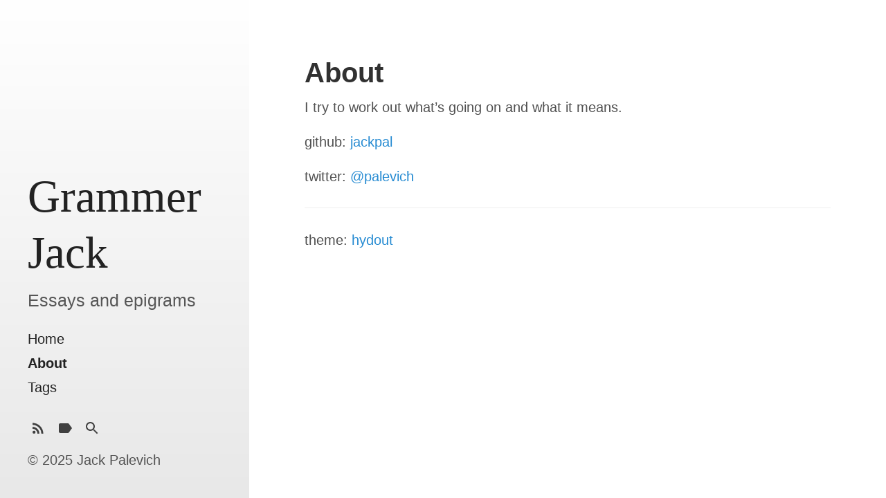

--- FILE ---
content_type: text/html; charset=utf-8
request_url: https://jackpal.github.io/about.html
body_size: 1502
content:
<!DOCTYPE html>
<html lang="en-us">

  <head>
  <link href="https://gmpg.org/xfn/11" rel="profile" />
  <meta http-equiv="X-UA-Compatible" content="IE=edge" />
  <meta http-equiv="content-type" content="text/html; charset=utf-8" />

  <!-- Enable responsiveness on mobile devices-->
  <meta name="viewport" content="width=device-width, initial-scale=1.0, maximum-scale=1" />

  <title>
    
      About &middot; Grammer​Jack
    
  </title>

  
<!-- Global site tag (gtag.js) - Google Analytics -->
<script async src="https://www.googletagmanager.com/gtag/js?id=G-Y67THFBR7B"></script>
<script>
  window.dataLayer = window.dataLayer || [];
  function gtag() { dataLayer.push(arguments); }
  gtag('js', new Date());

  gtag('config', 'G-Y67THFBR7B');
</script>



  <!-- CSS -->
  <link rel="stylesheet" href="/assets/css/main.css" />
  

<link rel="stylesheet" href="https://fonts.googleapis.com/css?family=Abril+Fatface" />

  <!-- Icons -->
  <link rel="apple-touch-icon-precomposed" sizes="144x144" href="/favicon.png" />
<link rel="shortcut icon" href="/favicon.ico" />

  <!-- RSS -->
  <link rel="alternate" type="application/rss+xml" title="RSS" href="/feed.xml" />

  <!-- Additional head bits without overriding original head -->
</head>


  <body class="page">

    <div id="sidebar">
  <header>
    <div class="site-title">
      <a href="/">
        
          <span class="back-arrow icon"><svg fill="#000000" height="24" viewBox="0 0 24 24" width="24" xmlns="http://www.w3.org/2000/svg">
  <path d="M0 0h24v24H0z" fill="none"/>
  <path d="M20 11H7.83l5.59-5.59L12 4l-8 8 8 8 1.41-1.41L7.83 13H20v-2z"/>
</svg></span>
        
        Grammer​Jack
      </a>
    </div>
    <p class="lead">Essays and epigrams</p>
  </header>
  <nav id="sidebar-nav-links">
  
    <a class="home-link "
        href="/">Home</a>
  
  

  

  


  
    
  

  
    
      <a class="page-link  active"
          href="/about.html">About</a>
    
  

  
    
  

  

  
    
  

  
    
      <a class="page-link "
          href="/tags.html">Tags</a>
    
  

  
    
  

  

  
    
  

  
    
  

  
    
  

  
    
  

  
    
  

  
    
  

  
    
  

  
    
  

  
    
  

  
    
  

  
    
  

  
    
  

  
    
  

  
    
  

  
    
  

  
    
  

  
    
  

  

  


  


  
    
  

  
    
  

  
    
  

  

  
    
  

  
    
  

  
    
  

  

  
    
  

  
    
  

  
    
  

  
    
  

  
    
  

  
    
  

  
    
  

  
    
  

  
    
  

  
    
  

  
    
  

  
    
  

  
    
  

  
    
  

  
    
  

  
    
  

  
    
  

  

  


  <!-- Optional additional links to insert in sidebar nav -->
</nav>


  

  <nav id="sidebar-icon-links">
  

  <a id="subscribe-link"
     class="icon" title="Subscribe" aria-label="Subscribe"
     href="/feed.xml">
    <svg fill="#000000" height="24" viewBox="0 0 24 24" width="24" xmlns="http://www.w3.org/2000/svg">
    <path d="M0 0h24v24H0z" fill="none"/>
    <circle cx="6.18" cy="17.82" r="2.18"/>
    <path d="M4 4.44v2.83c7.03 0 12.73 5.7 12.73 12.73h2.83c0-8.59-6.97-15.56-15.56-15.56zm0 5.66v2.83c3.9 0 7.07 3.17 7.07 7.07h2.83c0-5.47-4.43-9.9-9.9-9.9z"/>
</svg>
  </a>

  
  
  
  

  
    <a id="tags-link"
       class="icon"
       title="Tags" aria-label="Tags"
       href="/tags.html">
      <svg fill="#000000" height="24" viewBox="0 0 24 24" width="24" xmlns="http://www.w3.org/2000/svg">
    <path d="M0 0h24v24H0z" fill="none"/>
    <path d="M17.63 5.84C17.27 5.33 16.67 5 16 5L5 5.01C3.9 5.01 3 5.9 3 7v10c0 1.1.9 1.99 2 1.99L16 19c.67 0 1.27-.33 1.63-.84L22 12l-4.37-6.16z"/>
</svg>
    </a>
  

  
    <a id="search-link"
       class="icon"
       title="Search" aria-label="Search"
       href="/search.html">
      <svg fill="#000000" height="24" viewBox="0 0 24 24" width="24" xmlns="http://www.w3.org/2000/svg">
    <path d="M15.5 14h-.79l-.28-.27C15.41 12.59 16 11.11 16 9.5 16 5.91 13.09 3 9.5 3S3 5.91 3 9.5 5.91 16 9.5 16c1.61 0 3.09-.59 4.23-1.57l.27.28v.79l5 4.99L20.49 19l-4.99-5zm-6 0C7.01 14 5 11.99 5 9.5S7.01 5 9.5 5 14 7.01 14 9.5 11.99 14 9.5 14z"/>
    <path d="M0 0h24v24H0z" fill="none"/>
</svg>
    </a>
  

  <!-- Optional additional links to insert for icons links -->
</nav>

  <p>
  &copy; 2025 Jack Palevich
</p>

</div>

    <main class="container">
      <header>
  <h1 class="page-title">About</h1>
</header>
<div class="content">
  <p>I try to work out what’s going on and what it means.</p>

<p>github: <a href="https://github.com/jackpal">jackpal</a></p>

<p>twitter: <a href="https://twitter.com/palevich">@palevich</a></p>

<hr />

<p>theme: <a href="https://fongandrew.github.io/hydeout/">hydout</a></p>

</div>

    </main>

    <!-- Optional footer content -->

  </body>
</html>


--- FILE ---
content_type: text/css; charset=utf-8
request_url: https://jackpal.github.io/assets/css/main.css
body_size: 2322
content:
*{box-sizing:border-box}html,body{margin:0;padding:0}html{font-family:-apple-system,"Roboto",Arial,sans-serif;font-size:1rem;line-height:1.5}@media (min-width: 49rem){html{font-size:1.25rem}}body{text-size-adjust:100%}main,article,section{display:block}a{color:#268bd2;text-decoration:none}a:hover,a:focus{text-decoration:underline}a strong{color:inherit}img{border-radius:5px;display:block;height:auto;margin:0 0 1rem;max-width:100%}table{border:1px solid #e5e5e5;border-collapse:collapse;font-size:85%;margin-bottom:1rem;width:100%}td,th{border:1px solid #e5e5e5;padding:0.25rem 0.5rem}th{text-align:left}tbody tr:nth-child(odd) td,tbody tr:nth-child(odd) th{background-color:#f9f9f9}button,input[type='text'],input[type='email'],input[type='search'],input[type='submit']{border:1px solid #e5e5e5;border-radius:300px;padding:1em 1.5em}button,input[type='submit']{background:transparent;border-color:#e5e5e5;color:#268bd2;cursor:pointer;transition:color 0.6s ease-in-out, border-color 0.6s ease-in-out, background 0.6s ease-in-out}button:hover,input[type='submit']:hover{background:#268bd2;border-color:#268bd2;box-shadow:1px 1px 1px rgba(0,0,0,0.16);color:#fff}h1,h2,h3,h4,h5,h6,.site-title{color:#313131;font-weight:600;line-height:1.25;margin-bottom:.5rem;text-rendering:optimizeLegibility}h1{font-size:2rem}h2{font-size:1.5rem;margin-top:1rem}h3{font-size:1.25rem;margin-top:1.5rem}h4,h5,h6{font-size:1rem;margin-top:1rem}p{margin-bottom:1rem;margin-top:0}strong{color:#303030}ul,ol,dl{margin-bottom:1rem;margin-top:0}dt{font-weight:bold}dd{margin-bottom:0.5rem}hr{border:0;border-bottom:1px solid #fff;border-top:1px solid #eee;margin:1.5rem 0;position:relative}abbr{color:#555;font-size:85%;font-weight:bold;text-transform:uppercase}abbr[title]{border-bottom:1px dotted #e5e5e5;cursor:help}blockquote{border-left:0.25rem solid #e5e5e5;color:#7a7a7a;margin:0.8rem 0;padding:0.5rem 1rem}blockquote p:last-child{margin-bottom:0}@media (min-width: 30em){blockquote{padding-left:1.25rem;padding-right:5rem}}a[href^='#fn:'],a[href^='#fnref:']{display:inline-block;font-weight:bold;margin-left:0.1rem}.footnotes{font-size:85%;margin-top:2rem}.lead{font-size:1.25rem;font-weight:300}a svg{fill:#268bd2}a svg,.icon svg{height:1em}.icon{vertical-align:middle}.highlight .hll{background-color:#ffc}.highlight .c{color:#999}.highlight .err{background-color:#faa;color:#a00}.highlight .k{color:#069}.highlight .o{color:#555}.highlight .cm{color:#09f;font-style:italic}.highlight .cp{color:#099}.highlight .c1{color:#999}.highlight .cs{color:#999}.highlight .gd{background-color:#fcc;border:1px solid #c00}.highlight .ge{font-style:italic}.highlight .gr{color:#f00}.highlight .gh{color:#030}.highlight .gi{background-color:#cfc;border:1px solid #0c0}.highlight .go{color:#aaa}.highlight .gp{color:#009}.highlight .gu{color:#030}.highlight .gt{color:#9c6}.highlight .kc{color:#069}.highlight .kd{color:#069}.highlight .kn{color:#069}.highlight .kp{color:#069}.highlight .kr{color:#069}.highlight .kt{color:#078}.highlight .m{color:#f60}.highlight .s{color:#d44950}.highlight .na{color:#4f9fcf}.highlight .nb{color:#366}.highlight .nc{color:#0a8}.highlight .no{color:#360}.highlight .nd{color:#99f}.highlight .ni{color:#999}.highlight .ne{color:#c00}.highlight .nf{color:#c0f}.highlight .nl{color:#99f}.highlight .nn{color:#0cf}.highlight .nt{color:#2f6f9f}.highlight .nv{color:#033}.highlight .ow{color:#000}.highlight .w{color:#bbb}.highlight .mf{color:#f60}.highlight .mh{color:#f60}.highlight .mi{color:#f60}.highlight .mo{color:#f60}.highlight .sb{color:#c30}.highlight .sc{color:#c30}.highlight .sd{color:#c30;font-style:italic}.highlight .s2{color:#c30}.highlight .se{color:#c30}.highlight .sh{color:#c30}.highlight .si{color:#a00}.highlight .sx{color:#c30}.highlight .sr{color:#3aa}.highlight .s1{color:#c30}.highlight .ss{color:#fc3}.highlight .bp{color:#366}.highlight .vc{color:#033}.highlight .vg{color:#033}.highlight .vi{color:#033}.highlight .il{color:#f60}.css .o,.css .o+.nt,.css .nt+.nt{color:#999}code,pre{font-family:Menlo,Monaco,"Courier New",monospace}code{background-color:#f9f9f9;border-radius:3px;color:#bf616a;font-size:85%;padding:0.25em 0.5em}pre{margin-bottom:1rem;margin-top:0;max-width:100%;overflow-x:auto}pre code{background-color:transparent;color:inherit;font-size:100%;padding:0}.highlight{background-color:#f9f9f9;border-radius:0.25rem;font-size:0.8rem;line-height:1.4;margin-bottom:1rem;padding:1rem}.highlight pre{margin-bottom:0;overflow-x:auto}.highlight .lineno{color:#999;display:inline-block;padding-left:0.25rem;padding-right:0.75rem;user-select:none}body{background-attachment:fixed;background-color:#fafafa;background-image:linear-gradient(to bottom, #fff, #e8e8e8);color:rgba(34,34,34,0.75);display:flex;flex-direction:column;min-height:100vh}#sidebar{flex:0 0 auto;padding:2rem}#sidebar .site-title{font-family:'photina', serif;font-size:1.25rem;font-weight:normal;margin-bottom:.5rem;margin-top:0}#sidebar .site-title .back-arrow{margin-right:0.5rem}.content{background:#fff;color:#515151;padding:2rem}.container{display:flex;flex:1 1 auto;flex-direction:column}.container>.content{flex-grow:1;padding-bottom:4rem}#sidebar header ~ *,#sidebar header ~ nav,#sidebar p.lead{display:none}.container>header{background:transparent;color:#222;margin:-1.5rem 2rem 2rem}.container>header h1,.container>header h2{color:inherit}.container>header h1:last-child,.container>header h2:last-child{margin-bottom:0}.home #sidebar{text-align:center}.home #sidebar .site-title{font-size:3.25rem}.home #sidebar header ~ *,.home #sidebar p.lead{display:block}.home #sidebar header ~ nav{display:flex}.home #sidebar>*:last-child{margin-bottom:0.5rem}@media (min-width: 49rem){body{flex-direction:row;min-height:100vh;-webkit-overflow-scrolling:touch;overflow-y:auto}body>*{-webkit-overflow-scrolling:touch;overflow-y:auto}#sidebar,.home #sidebar{text-align:left;width:18rem}#sidebar>*:last-child,.home #sidebar>*:last-child{margin-bottom:0}#sidebar{position:fixed;bottom:0;left:0}#sidebar .site-title{font-size:3.25rem}#sidebar .site-title .back-arrow{display:none}#sidebar p.lead,#sidebar header ~ *{display:block}#sidebar header ~ nav{display:flex}.index #sidebar{margin-bottom:0}.container{background:#fff;color:#515151;min-height:100vh;padding:4rem 4rem 0;margin-left:18rem}.container>header{color:#313131;margin:0}.container>header h1,.container>header h2{color:inherit}.container>header h1:last-child,.container>header h2:last-child{margin-bottom:.5rem}.container>*{max-width:38rem;padding:0}}#sidebar a{color:#222}#sidebar a svg{fill:rgba(34,34,34,0.85)}#sidebar a:hover svg,#sidebar a:focus svg,#sidebar a.active svg{fill:rgba(34,34,34,0.85)}#sidebar a:hover,#sidebar a:focus{text-decoration:underline}#sidebar a:hover.icon,#sidebar a:focus.icon{text-decoration:none}#sidebar a.active{font-weight:bold}#sidebar .site-title{color:#222}#sidebar .site-title a{color:inherit}#sidebar nav{display:flex}#sidebar-nav-links{flex-flow:column nowrap}#sidebar-icon-links{flex-flow:row wrap;justify-content:center;margin-top:1rem;max-width:100%}@media (min-width: 49rem){#sidebar-icon-links{justify-content:flex-start;margin-left:-0.25em}}#sidebar nav>*{display:block;line-height:1.75}#sidebar nav>.icon{display:inline-block;font-size:1.5rem;margin:0 0.25em}@media print{#sidebar{display:none}body{display:block}.container{display:block;margin-left:0;margin-right:0;padding:0}.container>*{max-width:100%}html{font-size:normal}}.masthead{margin-bottom:3rem;padding-bottom:1rem;padding-top:1rem}.masthead-title{color:#515151;margin-bottom:0;margin-top:0}.masthead-title a{color:inherit}.masthead-title small{font-size:75%;font-weight:400;opacity:0.5}.posts-by-tag h2{text-transform:capitalize}.page-title,.post-title{margin-top:0}.page-title,.post-title,.post-title a{color:#313131}h2.post-title,h2.page-title{font-size:2rem}.post-tags a{font-size:0.8em;margin-right:0.5rem;opacity:0.75;white-space:nowrap}.post-tags a .tag-name{text-transform:capitalize}.post-tags a:hover{opacity:1;text-decoration:none}.posts-list{list-style:none;padding-left:0}.posts-list h3{margin-top:0}.posts-list li small{color:#999;font-size:75%;white-space:nowrap}.posts-list li a:hover{color:#268bd2;text-decoration:none}.posts-list li a:hover small{color:inherit}article+*,.post-body ~ section{border-top:1px solid #e5e5e5;margin-top:2rem;padding-top:2rem}article+*>h2:first-child,article+*>h3:first-child,.post-body ~ section>h2:first-child,.post-body ~ section>h3:first-child{margin-top:0}.post-meta{color:#767676;margin-bottom:1rem;margin-top:-0.5rem}.post .content li+li,.page .content li+li{margin-top:0.25rem}button.disqus-load{margin-top:1em}.pagination{color:#ccc;margin-bottom:2rem;text-align:center}.pagination>a{background:#fff;border:solid #e5e5e5;border-radius:300px;border-width:1px;box-shadow:1px 1px 1px rgba(0,0,0,0.16);display:inline-block;max-width:18rem;padding:1em 1.5em;width:60%}.pagination>a:hover{background-color:#e5e5e5}*+.pagination{margin-top:2rem}.content .pagination:first-child{margin-top:-4rem}.index #sidebar{padding-bottom:calc(2rem + 1em)}.home.index #sidebar{padding-bottom:2rem}@media (min-width: 49rem){.pagination>a{box-shadow:none}.pagination>a:hover{box-shadow:1px 1px 1px rgba(0,0,0,0.16)}.content .pagination:first-child{margin-top:0}.content .pagination:first-child+*{border-top:1px solid #e5e5e5;margin-top:2rem;padding-top:2rem}.index #sidebar{padding-bottom:2rem}}.message{background-color:#f9f9f9;color:#717171;margin-bottom:1rem;padding:1rem}.search-row{border:1px solid #e5e5e5;border-radius:300px;display:flex;padding:2px}.search-row input{border:0}.search-row input+input{margin-left:2px}.search-row input[type='text'],.search-row input[type='search']{flex-grow:1}.tags-list a{margin-right:0.5em;opacity:0.75;white-space:nowrap}.tags-list a .tag-count{background:#268bd2;border-radius:1000px;color:rgba(255,255,255,0.8);font-size:0.75em;margin-left:0.25em;padding-left:0.6em;padding-right:0.6em}.tags-list a:hover{opacity:1;text-decoration:none}@keyframes posts-for-tag-fade-in{from{opacity:0}to{opacity:1}}.posts-for-tag{display:none}.posts-for-tag:target{animation:posts-for-tag-fade-in 0.6s ease-in-out;display:block}
